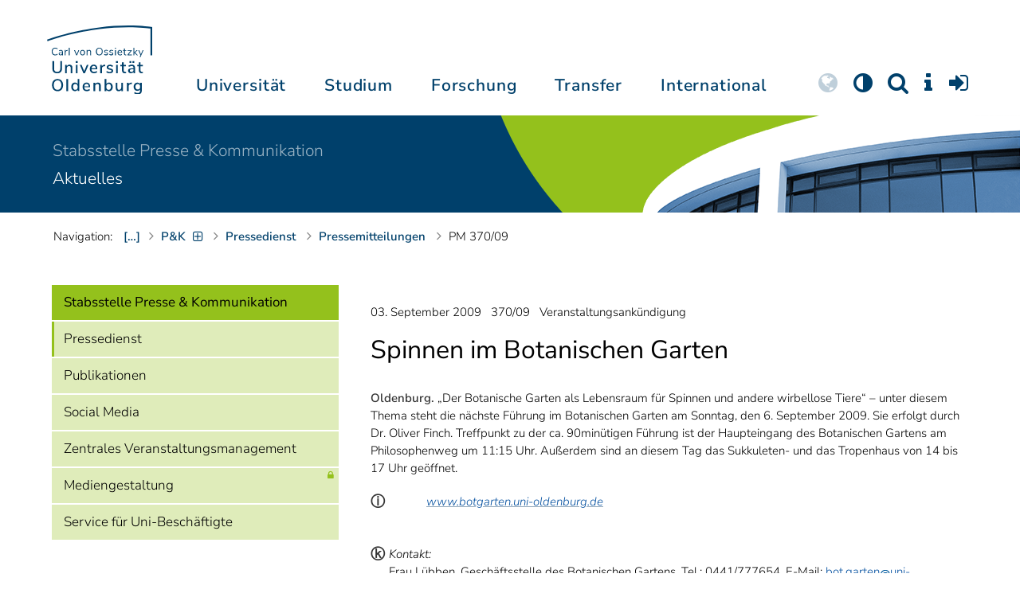

--- FILE ---
content_type: text/css
request_url: https://uol.de/_assets/d433799a7157dc4ba6bb3ee09f89cb2e/Assets/Css/perfect-scrollbar.css?1769091518
body_size: 2
content:
/* perfect-scrollbar v0.6.2 */
.ps-container {
	overflow : hidden !important
}
.ps-container.ps-active-x > .ps-scrollbar-x-rail, .ps-container.ps-active-y > .ps-scrollbar-y-rail {
	display : block
}
.ps-container.ps-in-scrolling {
	pointer-events : none
}
.ps-container.ps-in-scrolling.ps-x > .ps-scrollbar-x-rail {
	background-color : #eee;
	opacity          : 0.9
}
.ps-container.ps-in-scrolling.ps-x > .ps-scrollbar-x-rail > .ps-scrollbar-x {
	background-color : #999
}
.ps-container.ps-in-scrolling.ps-y > .ps-scrollbar-y-rail {
	background-color : #eee;
	opacity          : 0.9
}
.ps-container.ps-in-scrolling.ps-y > .ps-scrollbar-y-rail > .ps-scrollbar-y {
	background-color : #999
}
.ps-container > .ps-scrollbar-x-rail {
	display               : none;
	position              : absolute;
	-webkit-border-radius : 4px;
	-moz-border-radius    : 4px;
	-ms-border-radius     : 4px;
	border-radius         : 4px;
	opacity               : 0;
	-webkit-transition    : background-color .2s linear, opacity .2s linear;
	-moz-transition       : background-color .2s linear, opacity .2s linear;
	-o-transition         : background-color .2s linear, opacity .2s linear;
	transition            : background-color .2s linear, opacity .2s linear;
	bottom                : 3px;
	height                : 8px
}
.ps-container > .ps-scrollbar-x-rail > .ps-scrollbar-x {
	position              : absolute;
	background-color      : #aaa;
	-webkit-border-radius : 4px;
	-moz-border-radius    : 4px;
	-ms-border-radius     : 4px;
	border-radius         : 4px;
	-webkit-transition    : background-color .2s linear;
	-moz-transition       : background-color .2s linear;
	-o-transition         : background-color .2s linear;
	transition            : background-color .2s linear;
	bottom                : 0;
	height                : 8px
}
.ps-container > .ps-scrollbar-y-rail {
	display               : none;
	position              : absolute;
	-webkit-border-radius : 4px;
	-moz-border-radius    : 4px;
	-ms-border-radius     : 4px;
	border-radius         : 4px;
	opacity               : 0;
	-webkit-transition    : background-color .2s linear, opacity .2s linear;
	-moz-transition       : background-color .2s linear, opacity .2s linear;
	-o-transition         : background-color .2s linear, opacity .2s linear;
	transition            : background-color .2s linear, opacity .2s linear;
	right                 : 3px;
	width                 : 8px
}
.ps-container > .ps-scrollbar-y-rail > .ps-scrollbar-y {
	position              : absolute;
	background-color      : #aaa;
	-webkit-border-radius : 4px;
	-moz-border-radius    : 4px;
	-ms-border-radius     : 4px;
	border-radius         : 4px;
	-webkit-transition    : background-color .2s linear;
	-moz-transition       : background-color .2s linear;
	-o-transition         : background-color .2s linear;
	transition            : background-color .2s linear;
	right                 : 0;
	width                 : 8px
}
.ps-container:hover.ps-in-scrolling {
	pointer-events : none
}
.ps-container:hover.ps-in-scrolling.ps-x > .ps-scrollbar-x-rail {
	background-color : #eee;
	opacity          : 0.9
}
.ps-container:hover.ps-in-scrolling.ps-x > .ps-scrollbar-x-rail > .ps-scrollbar-x {
	background-color : #999
}
.ps-container:hover.ps-in-scrolling.ps-y > .ps-scrollbar-y-rail {
	background-color : #eee;
	opacity          : 0.9
}
.ps-container:hover.ps-in-scrolling.ps-y > .ps-scrollbar-y-rail > .ps-scrollbar-y {
	background-color : #999
}
.ps-container:hover > .ps-scrollbar-x-rail, .ps-container:hover > .ps-scrollbar-y-rail {
	opacity : 0.6
}
.ps-container:hover > .ps-scrollbar-x-rail:hover {
	background-color : #eee;
	opacity          : 0.9
}
.ps-container:hover > .ps-scrollbar-x-rail:hover > .ps-scrollbar-x {
	background-color : #999
}
.ps-container:hover > .ps-scrollbar-y-rail:hover {
	background-color : #eee;
	opacity          : 0.9
}
.ps-container:hover > .ps-scrollbar-y-rail:hover > .ps-scrollbar-y {
	background-color : #999
}
